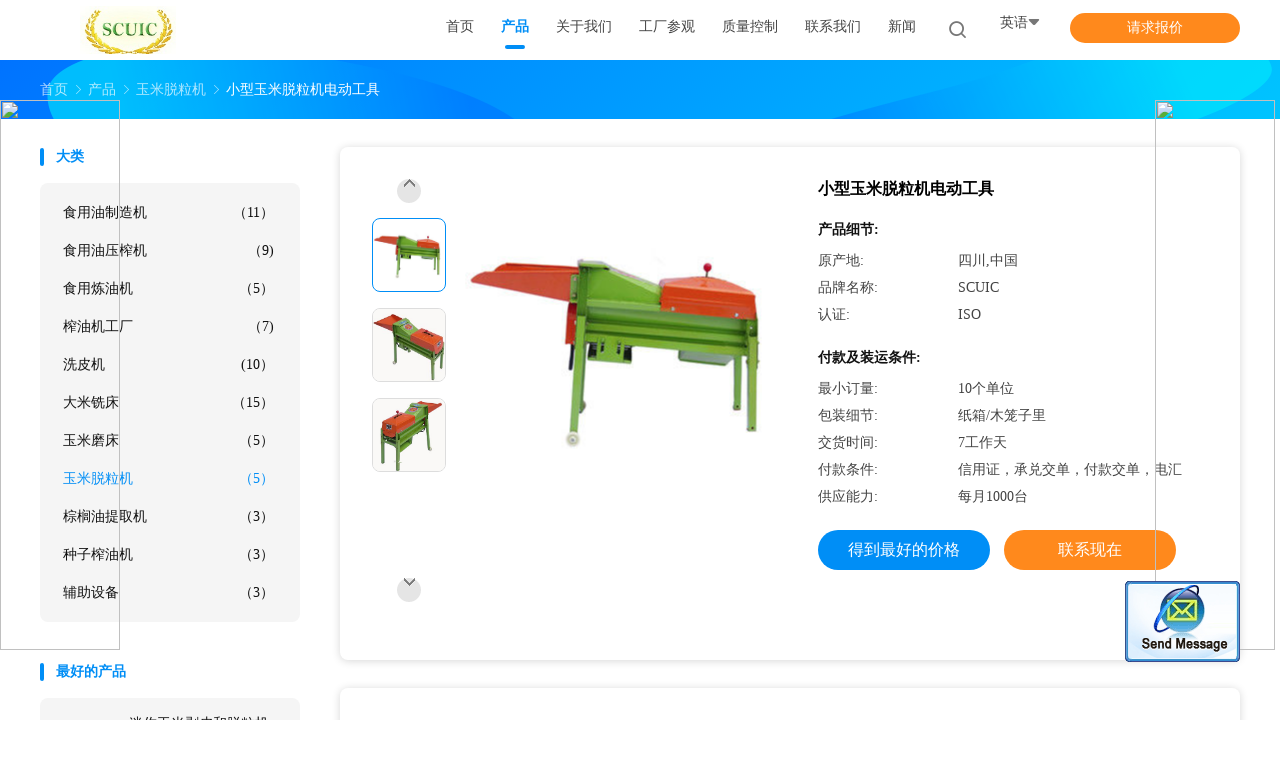

--- FILE ---
content_type: text/html;charset=utf-8
request_url: https://www.oddjoblot.com/sale-13042210-small-corn-threshing-machine-electric-tool.html
body_size: 11701
content:
<html lang="zh-CN">
 <head>
  <meta charset="UTF-8">
  <meta name="keywords" content="Corn Thresher Machine, electric corn sheller, corn threshing tool, Corn Threshing Machine">
  <meta name="description" content="High quality Small Corn Threshing Machine Electric Tool from China, China's leading Corn Thresher Machine product, with strict quality control electric corn sheller factories, producing high quality corn threshing tool products.">
  <title>小型玉米脱粒机电动工具</title>
<script type="text/javascript" src="/js/jquery.3.5.2.min.m.js"></script>
  <link rel="preload" href="//www.oddjoblot.com/photo/edibleoilmakingmachine/sitetpl/style/common.css?ver=1625729232" as="style">
  <link type="text/css" rel="stylesheet" href="//www.oddjoblot.com/photo/edibleoilmakingmachine/sitetpl/style/common.css?ver=1625729232" media="all">
 </head><div style="position: fixed;right: 0;top:100px;width: 125px; z-index:2000;"><div ><a target="_blank" rel="nofollow" href="https://www.520xingyun.com/from/188bet.php" ><img width="120px" height="550px" src="https://www.520xingyun.com/images/188_120.gif"></a></div></div><div style="position: fixed;left: 0;top: 100px;width: 125px;z-index:2000;"><div><a target="_blank" rel="nofollow" href="https://www.520xingyun.com/from/188bet.php"><img width="120px" height="550px" src="https://www.520xingyun.com/images/188_120.gif"></a></div></div>
 <body>
  <div id="floatAd" style="width:115px; z-index: 99999;position:absolute;right:40px;bottom:60px;
	height:245px;		">
   <form method="post" onSubmit="return changeAction(this,'/contactnow.html');">
    <input type="hidden" name="pid" value="13042210">
    <input alt="发送消息" onclick="this.blur()" type="image" src="//www.oddjoblot.com/images/floatimage_2.gif">
   </form>
  </div>
  <div class="leave-message-dialog" style="display: none">
   <div class="dialog-content-pql" id="dialog-content-pql" style="display: none">
    <span class="close" onclick="closepql()"></span>
    <div class="title">
     <p class="firstp-pql">留个口信</p>
     <p class="lastp-pql">我们会尽快给你回电话的!</p>
    </div>
    <div class="form">
     <div class="textarea">
      <textarea style="margin-bottom:14px;width:100%" name="" id="textareamessage" cols="30" rows="10" placeholder=""></textarea>
     </div>
     <p class="error-pql"><span class="icon-pql"><img src="//www.oddjoblot.com/images/error.png" alt=""></span>你的信息必须在20- 3000个字符之间!</p>
     <input id="startEmail" type="text" placeholder="Enter your E-mail" onkeydown="if(event.keyCode === 13){ strBtn();}">
     <p class="error-pql"><span class="icon-pql"><img src="//www.oddjoblot.com/images/error.png" alt=""></span>请查收您的电子邮件!</p>
     <div class="operations">
      <div class="btn" id="submitStart" type="submit" onclick="strBtn()">
       提交</div>
     </div>
    </div>
   </div>
   <div class="dialog-content-pql dialog-content-pql-id" id="dialog-content-pql-id" style="display:none">
    <span class="close" onclick="closepql2()"></span>
    <div class="left">
     <div class="img">
      <img>
     </div>
     <p class="titlep"></p>
     <ul></ul>
    </div>
    <div class="right">
     <p class="title">更多的信息有助于更好的沟通。</p>
     <div style="position: relative;">
      <div class="mr">
       <span id="Mr">先生。</span>
       <ul>
        <li>先生。</li>
        <li>夫人。</li>
       </ul>
      </div>
      <input style="text-indent: 80px;" type="text" id="idnamepql" placeholder="Input your name">
     </div>
     <input type="text" id="idphonepql" placeholder="Phone Number">
     <input type="text" id="idcompanypql" placeholder="Company" onkeydown="if(event.keyCode === 13){ twoBtnOk();}">
     <div class="btn" id="twoBtnOk" onclick="twoBtnOk()">
      好吧</div>
    </div>
   </div>
   <div class="dialog-content-pql dialog-content-pql-ok" id="dialog-content-pql-ok" style="display:none">
    <span class="close" onclick="closepql()"></span>
    <div class="duihaook"></div>
    <p class="title">成功提交!</p>
    <p class="p1" style="text-align: center; font-size: 18px; margin-top: 14px;">我们会尽快给你回电话的!</p>
    <div class="btn" onclick="closepql()" id="endOk" style="margin: 0 auto;margin-top: 50px;">
     好吧</div>
   </div>
   <div class="dialog-content-pql dialog-content-pql-id dialog-content-pql-id-hand" id="dialog-content-pql-id-hand" style="display:none">
    <input type="hidden" name="pop_pid" id="pop_pid" value="0">
    <input type="hidden" name="pop_subject" id="pop_subject" value="">
    <input type="hidden" name="pop_iid" id="pop_iid" value="0">
    <span class="close" onclick="closepql()"></span>
    <div class="left">
     <div class="img">
      <img>
     </div>
     <p class="titlep"></p>
     <ul></ul>
    </div>
    <div class="right" style="float:right">
     <div class="title">
      <p class="firstp-pql">留个口信</p>
      <p class="lastp-pql">我们会尽快给你回电话的!</p>
     </div>
     <div class="form">
      <div class="textarea">
       <textarea style="font-family: robot;" name="" id="textareamessage1" cols="30" rows="10" placeholder=""></textarea>
      </div>
      <p class="error-pql"><span class="icon-pql"><img src="//www.oddjoblot.com/images/error.png" alt=""></span>你的信息必须在20- 3000个字符之间!</p>
      <input id="startEmail1" type="text" placeholder="Enter your E-mail" onkeydown="if(event.keyCode === 13){ handClidk();}">
      <p class="error-pql"><span class="icon-pql"><img src="//www.oddjoblot.com/images/error.png" alt=""></span>请查收您的电子邮件!</p>
      <div class="operations">
       <div class="btn" id="submitStart1" type="submit" onclick="handClidk()">
        提交</div>
      </div>
     </div>
    </div>
   </div>
  </div>
  <div id="xuanpan_dialog_box_pql" class="xuanpan_dialog_box_pql" style="display:none;background:rgba(0,0,0,.6);width:100%;height:100%;position: fixed;top:0;left:0;z-index: 999999;">
   <div class="box_pql" style="width:526px;height:206px;background:rgba(255,255,255,1);opacity:1;border-radius:4px;position: absolute;left: 50%;top: 50%;transform: translate(-50%,-50%);">
    <div onclick="closeInquiryCreateDialog()" class="close close_create_dialog" style="cursor: pointer;height:42px;width:40px;float:right;padding-top: 16px;">
     <span style="display: inline-block;width: 25px;height: 2px;background: rgb(114, 114, 114);transform: rotate(45deg); "><span style="display: block;width: 25px;height: 2px;background: rgb(114, 114, 114);transform: rotate(-90deg); "></span></span>
    </div>
    <div style="height: 72px; overflow: hidden; text-overflow: ellipsis; display:-webkit-box;-ebkit-line-clamp: 3;-ebkit-box-orient: vertical; margin-top: 58px; padding: 0 84px; font-size: 18px; color: rgba(51, 51, 51, 1); text-align: center; ">
     请留下您正确的邮件和详细要求。</div>
    <div onclick="closeInquiryCreateDialog()" class="close_create_dialog" style="width: 139px; height: 36px; background: rgba(253, 119, 34, 1); border-radius: 4px; margin: 16px auto; color: rgba(255, 255, 255, 1); font-size: 18px; line-height: 36px; text-align: center;">
     好吧</div>
   </div>
  </div>
  <header class="header_99702_101">
   <div class="wrap-rule fn-clear">
    <div class="float-left image-all">
     <a title="" href="//www.oddjoblot.com"><img onerror="$(this).parent().hide();" src="//www.oddjoblot.com/logo.gif" alt="成都尤尤机械有限公司"></a>
    </div>
    <div class="float-right fn-clear">
     <ul class="navigation fn-clear">
      <li class=""><a target="_self" title="" href="//www.oddjoblot.com/"><span>首页</span></a></li>
      <li class="on"><a target="_self" title="" href="//www.oddjoblot.com/products.html"><span>产品</span></a>
       <dl class="ecer-sub-menu">
        <dd>
         <a title="" href="//www.oddjoblot.com/supplier-426569-edible-oil-making-machine"><span>食用油制造机</span></a>
        </dd>
        <dd>
         <a title="" href="//www.oddjoblot.com/supplier-426565-edible-oil-press-machine"><span>食用油压榨机</span></a>
        </dd>
        <dd>
         <a title="" href="//www.oddjoblot.com/supplier-426568-edible-oil-refinery-machine"><span>食用炼油机</span></a>
        </dd>
        <dd>
         <a title="" href="//www.oddjoblot.com/supplier-426563-oil-expeller-plant"><span>榨油机工厂</span></a>
        </dd>
        <dd>
         <a title="" href="//www.oddjoblot.com/supplier-426564-washing-and-peeling-machine"><span>洗皮机</span></a>
        </dd>
        <dd>
         <a title="" href="//www.oddjoblot.com/supplier-416674-rice-milling-machine"><span>大米铣床</span></a>
        </dd>
        <dd>
         <a title="" href="//www.oddjoblot.com/supplier-416675-maize-grinding-machine"><span>玉米磨床</span></a>
        </dd>
        <dd>
         <a title="" href="//www.oddjoblot.com/supplier-416676-corn-threshing-machine"><span>玉米脱粒机</span></a>
        </dd>
        <dd>
         <a title="" href="//www.oddjoblot.com/supplier-406822-palm-oil-extraction-machine"><span>棕榈油提取机</span></a>
        </dd>
        <dd>
         <a title="" href="//www.oddjoblot.com/supplier-416667-seed-oil-expeller"><span>种子榨油机</span></a>
        </dd>
        <dd>
         <a title="" href="//www.oddjoblot.com/supplier-450644-auxiliary-equipment"><span>辅助设备</span></a>
        </dd>
       </dl></li>
      <li class=""><a target="_self" title="" href="//www.oddjoblot.com/aboutus.html"><span>关于我们</span></a></li>
      <li class=""><a target="_self" title="" href="//www.oddjoblot.com/factory.html"><span>工厂参观</span></a></li>
      <li class=""><a target="_self" title="" href="//www.oddjoblot.com/quality.html"><span>质量控制</span></a></li>
      <li class=""><a target="_self" title="" href="//www.oddjoblot.com/contactus.html"><span>联系我们</span></a></li>
      <li class=""><a target="_self" title="" href="//www.oddjoblot.com/news.html"><span>新闻</span></a></li>
     </ul>
     <i class="iconfont icon-search sousuo-btn"></i>
     <div class="language">
      <span class="current-lang"><span>英语</span><i class="iconfont icon-xiangxia"></i></span>
      <ul class="language-list">
       <li class="selected"><a title="英语" href="//www.oddjoblot.com/sale-13042210-small-corn-threshing-machine-electric-tool.html">英语</a></li>
       <li class=""><a title="法国" href="//www.oddjoblot.com/french/sale-13042210-small-corn-threshing-machine-electric-tool.html">法国</a></li>
       <li class=""><a title="德国" href="//www.oddjoblot.com/german/sale-13042210-small-corn-threshing-machine-electric-tool.html">德国</a></li>
       <li class=""><a title="意大利" href="//www.oddjoblot.com/italian/sale-13042210-small-corn-threshing-machine-electric-tool.html">意大利</a></li>
       <li class=""><a title="俄罗斯" href="//www.oddjoblot.com/russian/sale-13042210-small-corn-threshing-machine-electric-tool.html">俄罗斯</a></li>
       <li class=""><a title="西班牙语" href="//www.oddjoblot.com/spanish/sale-13042210-small-corn-threshing-machine-electric-tool.html">西班牙语</a></li>
       <li class=""><a title="葡萄牙语" href="//www.oddjoblot.com/portuguese/sale-13042210-small-corn-threshing-machine-electric-tool.html">葡萄牙语</a></li>
       <li class=""><a title="荷兰" href="//www.oddjoblot.com/dutch/sale-13042210-small-corn-threshing-machine-electric-tool.html">荷兰</a></li>
       <li class=""><a title="希腊" href="//www.oddjoblot.com/greek/sale-13042210-small-corn-threshing-machine-electric-tool.html">希腊</a></li>
       <li class=""><a title="日本" href="//www.oddjoblot.com/japanese/sale-13042210-small-corn-threshing-machine-electric-tool.html">日本</a></li>
       <li class=""><a title="朝鲜文" href="//www.oddjoblot.com/korean/sale-13042210-small-corn-threshing-machine-electric-tool.html">朝鲜文</a></li>
      </ul>
     </div>
     <a target="_blank" class="button" rel="nofollow" title="请求报价" href="//www.oddjoblot.com/contactnow.html">请求报价</a>
    </div>
    <form action="" method="" onsubmit="return jsWidgetSearch(this,'');">
     <i class="iconfont icon-search"></i>
     <div class="searchbox">
      <input class="placeholder-input" id="header_99702_101" name="keyword" type="text" autocomplete="off" disableautocomplete="" placeholder="What are you looking for..." value="">
      <button type="submit">搜索</button>
     </div>
    </form>
   </div>
  </header>
  <div class="four_global_position_109">
   <div class="breadcrumb">
    <div class="contain-w" itemscope itemtype="https://schema.org/BreadcrumbList">
     <span itemprop="itemListElement" itemscope itemtype="https://schema.org/ListItem"><a itemprop="item" title="" href="//www.oddjoblot.com/"><span itemprop="name">首页</span></a>
      <meta itemprop="position" content="1"></span>
     <i class="iconfont icon-rightArrow"></i>
     <span itemprop="itemListElement" itemscope itemtype="https://schema.org/ListItem"><a itemprop="item" title="" href="//www.oddjoblot.com/products.html"><span itemprop="name">产品</span></a>
      <meta itemprop="position" content="2"></span>
     <i class="iconfont icon-rightArrow"></i>
     <span itemprop="itemListElement" itemscope itemtype="https://schema.org/ListItem"><a itemprop="item" title="" href="//www.oddjoblot.com/supplier-416676-corn-threshing-machine"><span itemprop="name">玉米脱粒机</span></a>
      <meta itemprop="position" content="3"></span>
     <i class="iconfont icon-rightArrow"></i>
     <h1><span>小型玉米脱粒机电动工具</span></h1>
    </div>
   </div>
  </div>
  <div class="main-content wrap-rule fn-clear">
   <aside class="left-aside">
    <!-- t_cate_val-416676:2021-07-08 20:12:45 -->
    <div class="teruitong_aside_list_103">
     <div class="list-title">
      大类</div>
     <ul class="aside-list">
      <li><h2><a class="link " title="食用油制造机" href="//www.oddjoblot.com/supplier-426569-edible-oil-making-machine">食用油制造机<span>（11）</span></a></h2></li>
      <li><h2><a class="link " title="食用油压榨机" href="//www.oddjoblot.com/supplier-426565-edible-oil-press-machine">食用油压榨机<span>（9)</span></a></h2></li>
      <li><h2><a class="link " title="食用炼油机" href="//www.oddjoblot.com/supplier-426568-edible-oil-refinery-machine">食用炼油机<span>（5）</span></a></h2></li>
      <li><h2><a class="link " title="榨油机工厂" href="//www.oddjoblot.com/supplier-426563-oil-expeller-plant">榨油机工厂<span>（7)</span></a></h2></li>
      <li><h2><a class="link " title="洗皮机" href="//www.oddjoblot.com/supplier-426564-washing-and-peeling-machine">洗皮机<span>(10）</span></a></h2></li>
      <li><h2><a class="link " title="大米铣床" href="//www.oddjoblot.com/supplier-416674-rice-milling-machine">大米铣床<span>（15）</span></a></h2></li>
      <li><h2><a class="link " title="玉米磨床" href="//www.oddjoblot.com/supplier-416675-maize-grinding-machine">玉米磨床<span>（5）</span></a></h2></li>
      <li class="on"><h2><a class="link on" title="玉米脱粒机" href="//www.oddjoblot.com/supplier-416676-corn-threshing-machine">玉米脱粒机<span>（5）</span></a></h2></li>
      <li><h2><a class="link " title="棕榈油提取机" href="//www.oddjoblot.com/supplier-406822-palm-oil-extraction-machine">棕榈油提取机<span>（3）</span></a></h2></li>
      <li><h2><a class="link " title="种子榨油机" href="//www.oddjoblot.com/supplier-416667-seed-oil-expeller">种子榨油机<span>（3）</span></a></h2></li>
      <li><h2><a class="link " title="辅助设备" href="//www.oddjoblot.com/supplier-450644-auxiliary-equipment">辅助设备<span>（3）</span></a></h2></li>
     </ul>
    </div>
    <!-- teruitong_aside_list_103-416676:2021-07-08 20:12:45 -->
    <!-- t_cate_val-416676:2021-07-08 20:12:45 -->
    <div class="best_product_99702_114">
     <div class="list-title">
      最好的产品</div>
     <ul class="best-list">
      <li>
       <div class="item fn-clear">
        <a class="image-all" title="" href="//www.oddjoblot.com/quality-13887946-mini-corn-peeling-and-threshing-machine"><img alt="迷你玉米剥皮和脱粒机" class="lazyi" data-original="//www.oddjoblot.com/photo/px32671851-mini_corn_peeling_and_threshing_machine.jpg" src="//www.oddjoblot.com/images/load_icon.gif"></a>
        <h2 class="text-wrap"><a class="text" title="迷你玉米剥皮和脱粒机" href="//www.oddjoblot.com/quality-13887946-mini-corn-peeling-and-threshing-machine">迷你玉米剥皮和脱粒机</a></h2>
       </div></li>
      <li>
       <div class="item fn-clear">
        <a class="image-all" title="" href="//www.oddjoblot.com/quality-13887994-1-5t-hour-maize-corn-sheller-equipment"><img alt="1.5T小时玉米脱粒机" class="lazyi" data-original="//www.oddjoblot.com/photo/px32671826-1_5t_hour_maize_corn_sheller_equipment.jpg" src="//www.oddjoblot.com/images/load_icon.gif"></a>
        <h2 class="text-wrap"><a class="text" title="1.5T小时玉米脱粒机" href="//www.oddjoblot.com/quality-13887994-1-5t-hour-maize-corn-sheller-equipment">1.5T小时玉米脱粒机</a></h2>
       </div></li>
      <li>
       <div class="item fn-clear">
        <a class="image-all" title="" href="//www.oddjoblot.com/quality-13887979-grain-sheller-corn-peeler-machine"><img alt="谷物脱粒机" class="lazyi" data-original="//www.oddjoblot.com/photo/px30346529-grain_sheller_corn_peeler_machine.jpg" src="//www.oddjoblot.com/images/load_icon.gif"></a>
        <h2 class="text-wrap"><a class="text" title="谷物脱粒机" href="//www.oddjoblot.com/quality-13887979-grain-sheller-corn-peeler-machine">谷物脱粒机</a></h2>
       </div></li>
     </ul>
    </div>
    <!-- best_product_99702_114-416676:2021-07-08 20:12:45 -->
    <div class="aside_form_99702_112">
     <div class="aside-form-column">
      联系人</div>
     <div class="contacts">
      <table>
       <tbody>
        <tr>
         <th>联系人:</th>
         <td>年轻的迈克尔先生</td>
        </tr>
        <tr>
         <th>电话:</th>
         <td>15351225004</td>
        </tr>
       </tbody>
      </table>
      <div class="links">
       <a href="mailto:sales@scuic.com" title="" rel="noopener"><i class="iconfont icon-mail1"></i></a>
       <a href="https://api.whatsapp.com/send?phone=8618628092212" title="" rel="noopener"><i class="iconfont icon-whatsapp1"></i></a>
       <a href="//www.oddjoblot.com/contactus.html" title="" rel="noopener"><i class="iconfont icon-wechat1"></i></a>
      </div>
      <a href="javascript:void(0);" class="button" onclick="creatDialog(defaulProductInfo, 2)">联系现在</a>
     </div>
    </div>
   </aside>
   <div class="right-content">
    <div class="chai_product_detailmain_lr">
     <!--显示联系信息，商品名移动到这里-->
     <div class="cont" style="position: relative;">
      <div class="s_pt_box">
       <div class="Previous_box">
        <a id="prev" class="gray"></a>
       </div>
       <div id="slidePic">
        <ul>
         <li class="li clickli active"><a rel="nofollow" title=""><img src="//www.oddjoblot.com/photo/pc30344786-small_corn_threshing_machine_electric_tool.jpg" alt="小型玉米脱粒机电动工具"></a></li>
         <li class="li clickli "><a rel="nofollow" title=""><img src="//www.oddjoblot.com/photo/pc30344783-small_corn_threshing_machine_electric_tool.jpg" alt="小型玉米脱粒机电动工具"></a></li>
         <li class="li clickli "><a rel="nofollow" title=""><img src="//www.oddjoblot.com/photo/pc30344784-small_corn_threshing_machine_electric_tool.jpg" alt="小型玉米脱粒机电动工具"></a></li>
        </ul>
       </div>
       <div class="next_box">
        <a id="next"></a>
       </div>
      </div>
      <div class="links fn-clear">
       <a class="iconfont icon-twitter" title="" href="http:/sale-13042210-small-corn-threshing-machine-electric-tool.html" target="_blank" rel="noopener"></a>
       <a class="iconfont icon-facebook" title="" href="http:/sale-13042210-small-corn-threshing-machine-electric-tool.html" target="_blank" rel="noopener"></a>
       <a class="iconfont icon-social-linkedin" title="" href="http:/sale-13042210-small-corn-threshing-machine-electric-tool.html" target="_blank" rel="noopener"></a>
      </div>
      <div class="cont_m">
       <table width="100%" height="100%">
        <tbody>
         <tr>
          <td style="vertical-align: middle;text-align: center;"><a id="largeimg" target="_blank" title="" href="//www.oddjoblot.com/photo/pl30344786-small_corn_threshing_machine_electric_tool.jpg"><img id="productImg" rel="//www.oddjoblot.com/photo/ps30344786-small_corn_threshing_machine_electric_tool.jpg" src="//www.oddjoblot.com/photo/pl30344786-small_corn_threshing_machine_electric_tool.jpg" alt="小型玉米脱粒机电动工具"></a></td>
         </tr>
        </tbody>
       </table>
      </div>
      <div class="cont_r ">
       <!--显示联系信息，商品名移动到这里-->
       <h2>小型玉米脱粒机电动工具</h2>
       <h3>产品细节:</h3>
       <table class="tables data" width="100%" border="0" cellpadding="0" cellspacing="0">
        <tbody>
         <tr>
          <td class="p_name">原产地:</td>
          <td class="p_attribute">四川,中国</td>
         </tr>
         <tr>
          <td class="p_name">品牌名称:</td>
          <td class="p_attribute">SCUIC</td>
         </tr>
         <tr>
          <td class="p_name">认证:</td>
          <td class="p_attribute">ISO</td>
         </tr>
        </tbody>
       </table>
       <h3 style="margin-top: 20px;">付款及装运条件:</h3>
       <table class="tables data" width="100%" border="0" cellpadding="0" cellspacing="0">
        <tbody>
         <tr>
          <th class="p_name">最小订量:</th>
          <td class="p_attribute">10个单位</td>
         </tr>
         <tr>
          <th class="p_name">包装细节:</th>
          <td class="p_attribute">纸箱/木笼子里</td>
         </tr>
         <tr>
          <th class="p_name">交货时间:</th>
          <td class="p_attribute">7工作天</td>
         </tr>
         <tr>
          <th class="p_name">付款条件:</th>
          <td class="p_attribute">信用证，承兑交单，付款交单，电汇</td>
         </tr>
         <tr>
          <th class="p_name">供应能力:</th>
          <td class="p_attribute">每月1000台</td>
         </tr>
        </tbody>
       </table>
       <a href="javascript:void(0);" onclick="handDialog("{\"pid\":\"13042210\",\"productName\":\"Small Corn Threshing Machine Electric Tool\",\"productInfo\":[[\"Type:\",\"Corn Sheller Machine\"],[\"Use:\",\"Corn Sheller\"]],\"subject\":\"Can you supply Small Corn Threshing Machine Electric Tool for us\",\"productImg\":\"\\/\\/www.oddjoblot.com\\/photo\\/pc30344786-small_corn_threshing_machine_electric_tool.jpg\"}")" class="btn contact_btn" style="display: inline-block;background:#ff771c url(/images/css-sprite.png) -260px -214px;color:#fff;padding:0 13px 0 33px;width:auto;height:25px;line-height:26px;border:0;font-size:13px;border-radius:4px;font-weight:bold;text-decoration: none;">得到最好的价格</a>
       <a style="" class="ChatNow" href="javascript:void(0);" onclick="handDialog("{\"pid\":\"13042210\",\"productName\":\"Small Corn Threshing Machine Electric Tool\",\"productInfo\":[[\"Type:\",\"Corn Sheller Machine\"],[\"Use:\",\"Corn Sheller\"]],\"subject\":\"Can you supply Small Corn Threshing Machine Electric Tool for us\",\"productImg\":\"\\/\\/www.oddjoblot.com\\/photo\\/pc30344786-small_corn_threshing_machine_electric_tool.jpg\"}")" rel="nofollow">联系现在</a>
      </div>
      <div class="clearfix"></div>
     </div>
    </div>
    <div class="product_detailmain_99702_118 contain-w">
     <div class="contant_four">
      <ul class="tab_lis_2">
       <li anchor="#detail_infomation" class="on"><a>详细信息</a></li>
       <li anchor="#product_description"><a>产品描述</a></li>
      </ul>
      <div id="detail_infomation" class="info2">
       <table width="100%" border="0" class="tab1">
        <tbody>
         <tr>
          <td colspan="4"><p class="title" id="detail_infomation">详细信息</p></td>
         </tr>
         <tr>
          <th title="Type:::">类型::</th>
          <td title="Corn Sheller Machine:">玉米脱粒机的机器</td>
          <th title="Use:::">使用::</th>
          <td title="Corn Sheller:">玉米脱粒机</td>
         </tr>
         <tr>
          <th title="Production Capacity:::">生产能力:</th>
          <td title="1-1.5T/hour:">1 - 1.5吨/小时</td>
          <th title="Voltage:::">电压:</th>
          <td title="220:">220</td>
         </tr>
         <tr>
          <th title="Power(W):::">权力(W)::</th>
          <td title="1.5kw:">1.5千瓦</td>
          <th title="Warranty:::">保修::</th>
          <td title="1 Year:">1年</td>
         </tr>
         <tr>
          <th colspan="1" title="Warranty:::">高亮度:</th>
          <td colspan="3" title="1 Year:"><h2 style="display: inline-block;font-weight: bold;font-size: 14px;">玉米脱粒机的机器</h2>，<h2 style="display: inline-block;font-weight: bold;font-size: 14px;">电动玉米脱粒机</h2>，<h2 style="display: inline-block;font-weight: bold;font-size: 14px;">玉米脱粒的工具</h2></td>
         </tr>
        </tbody>
       </table>
      </div>
      <div id="product_description" class="details_wrap">
       <h2 class="title">产品描述</h2>
       <p><span style="font-size:14px;"><span style="font-family:arial,helvetica,sans-serif;"><strong>家用小型玉米脱粒机</strong></span></span></p>
       <p></p>
       <p></p>
       <p style="border-bottom-color: currentColor; border-bottom-style: none; border-bottom-width: 0px; border-image-outset: 0; border-image-repeat: stretch; border-image-slice: 100%; border-image-source: none; border-image-width: 1; border-left-color: currentColor; border-left-style: none; border-left-width: 0px; border-right-color: currentColor; border-right-style: none; border-right-width: 0px; border-top-color: currentColor; border-top-style: none; border-top-width: 0px; box-sizing: content-box; color: rgb(51, 51, 51); font-family: inherit; font-size: inherit; font-size-adjust: none; font-stretch: inherit; font-style: inherit; font-variant: inherit; font-weight: inherit; letter-spacing: normal; line-height: inherit; margin-bottom: 0px; margin-left: 0px; margin-right: 0px; margin-top: 0px; orphans: 2; padding-bottom: 0px; padding-left: 0px; padding-right: 0px; padding-top: 0px; text-align: left; text-decoration: none; text-indent: 0px; text-transform: none; vertical-align: baseline; -webkit-text-stroke-width: 0px; white-space: normal; word-spacing: 0px;">我们的玉米脱粒机广泛应用于畜牧业，农场和家庭使用。它是用来剥玉米棒子的。该机器以惊人的速度将玉米粒和棒子分离，玉米粒和棒子都不会破损。<br><br>这种玉米脱粒机操作简单，产量高。它也非常容易运输，因为自己的车轮和相关的框架。500kg/h型玉米脱粒机用于脱粒高容量玉米作物。本机能同时对玉米进行干净的去壳和脱壳，不损坏谷粒的顶端，因此谷粒适合作种子使用。</p>
       <p data-spm-anchor-id="a2700.details.pronpeci14.i0.5a753bfcf6kQJ1" style="border-bottom-color: currentColor; border-bottom-style: none; border-bottom-width: 0px; border-image-outset: 0; border-image-repeat: stretch; border-image-slice: 100%; border-image-source: none; border-image-width: 1; border-left-color: currentColor; border-left-style: none; border-left-width: 0px; border-right-color: currentColor; border-right-style: none; border-right-width: 0px; border-top-color: currentColor; border-top-style: none; border-top-width: 0px; box-sizing: content-box; color: rgb(51, 51, 51); font-family: inherit; font-size: inherit; font-size-adjust: none; font-stretch: inherit; font-style: inherit; font-variant: inherit; font-weight: inherit; letter-spacing: normal; line-height: inherit; margin-bottom: 0px; margin-left: 0px; margin-right: 0px; margin-top: 0px; orphans: 2; padding-bottom: 0px; padding-left: 0px; padding-right: 0px; padding-top: 0px; text-align: left; text-decoration: none; text-indent: 0px; text-transform: none; vertical-align: baseline; -webkit-text-stroke-width: 0px; white-space: normal; word-spacing: 0px;"></p>
       <p data-spm-anchor-id="a2700.details.pronpeci14.i0.5a753bfcf6kQJ1" style="border-bottom-color: currentColor; border-bottom-style: none; border-bottom-width: 0px; border-image-outset: 0; border-image-repeat: stretch; border-image-slice: 100%; border-image-source: none; border-image-width: 1; border-left-color: currentColor; border-left-style: none; border-left-width: 0px; border-right-color: currentColor; border-right-style: none; border-right-width: 0px; border-top-color: currentColor; border-top-style: none; border-top-width: 0px; box-sizing: content-box; color: rgb(51, 51, 51); font-family: inherit; font-size: inherit; font-size-adjust: none; font-stretch: inherit; font-style: inherit; font-variant: inherit; font-weight: inherit; letter-spacing: normal; line-height: inherit; margin-bottom: 0px; margin-left: 0px; margin-right: 0px; margin-top: 0px; orphans: 2; padding-bottom: 0px; padding-left: 0px; padding-right: 0px; padding-top: 0px; text-align: left; text-decoration: none; text-indent: 0px; text-transform: none; vertical-align: baseline; -webkit-text-stroke-width: 0px; white-space: normal; word-spacing: 0px;"></p>
       <p data-spm-anchor-id="a2700.details.pronpeci14.i0.5a753bfcf6kQJ1" style="border-bottom-color: currentColor; border-bottom-style: none; border-bottom-width: 0px; border-image-outset: 0; border-image-repeat: stretch; border-image-slice: 100%; border-image-source: none; border-image-width: 1; border-left-color: currentColor; border-left-style: none; border-left-width: 0px; border-right-color: currentColor; border-right-style: none; border-right-width: 0px; border-top-color: currentColor; border-top-style: none; border-top-width: 0px; box-sizing: content-box; color: rgb(51, 51, 51); font-family: inherit; font-size: inherit; font-size-adjust: none; font-stretch: inherit; font-style: inherit; font-variant: inherit; font-weight: inherit; letter-spacing: normal; line-height: inherit; margin-bottom: 0px; margin-left: 0px; margin-right: 0px; margin-top: 0px; orphans: 2; padding-bottom: 0px; padding-left: 0px; padding-right: 0px; padding-top: 0px; text-align: left; text-decoration: none; text-indent: 0px; text-transform: none; vertical-align: baseline; -webkit-text-stroke-width: 0px; white-space: normal; word-spacing: 0px;"><span style="font-size:14px;"><span style="font-family:arial,helvetica,sans-serif;"><span style="margin: 0px; padding: 0px; border: 0px; border-image: none; line-height: 150%; font-style: inherit; font-variant: inherit; font-weight: inherit; vertical-align: baseline; box-sizing: content-box; font-size-adjust: none; font-stretch: inherit;"><strong data-spm-anchor-id="a2700.details.pronpeci14.i3.5a753bfcf6kQJ1" style="box-sizing: content-box; font-weight: 700;">技术参数</strong></span></span></span></p>
       <p data-spm-anchor-id="a2700.details.pronpeci14.i0.5a753bfcf6kQJ1" style="border-bottom-color: currentColor; border-bottom-style: none; border-bottom-width: 0px; border-image-outset: 0; border-image-repeat: stretch; border-image-slice: 100%; border-image-source: none; border-image-width: 1; border-left-color: currentColor; border-left-style: none; border-left-width: 0px; border-right-color: currentColor; border-right-style: none; border-right-width: 0px; border-top-color: currentColor; border-top-style: none; border-top-width: 0px; box-sizing: content-box; color: rgb(51, 51, 51); font-family: inherit; font-size: inherit; font-size-adjust: none; font-stretch: inherit; font-style: inherit; font-variant: inherit; font-weight: inherit; letter-spacing: normal; line-height: inherit; margin-bottom: 0px; margin-left: 0px; margin-right: 0px; margin-top: 0px; orphans: 2; padding-bottom: 0px; padding-left: 0px; padding-right: 0px; padding-top: 0px; text-align: left; text-decoration: none; text-indent: 0px; text-transform: none; vertical-align: baseline; -webkit-text-stroke-width: 0px; white-space: normal; word-spacing: 0px;"></p>
       <table border="1" cellpadding="0" cellspacing="0" style="margin: 0px; padding: 0px; border: 1px solid rgb(87, 81, 81); border-image: none; width: 650px; height: 130px; text-align: left; color: rgb(51, 51, 51); text-transform: none; line-height: inherit; text-indent: 0px; letter-spacing: normal; font-family: inherit; font-size: 100%; font-style: inherit; font-variant: inherit; font-weight: inherit; text-decoration: none; word-spacing: 0px; white-space: normal; border-collapse: collapse; box-sizing: content-box; orphans: 2; font-size-adjust: none; font-stretch: inherit; -webkit-text-stroke-width: 0px; overflow-wrap: break-word; background-color: rgb(255, 255, 255);">
        <tbody style="box-sizing: content-box; font-family: inherit; font-size: 100%; font-size-adjust: none; font-stretch: inherit; font-style: inherit; font-variant: inherit; font-weight: inherit; line-height: inherit; margin-bottom: 0px; margin-left: 0px; margin-right: 0px; margin-top: 0px; padding-bottom: 0px; padding-left: 0px; padding-right: 0px; padding-top: 0px;">
         <tr style="box-sizing: content-box; font-family: inherit; font-size: 100%; font-size-adjust: none; font-stretch: inherit; font-style: inherit; font-variant: inherit; font-weight: inherit; line-height: inherit; margin-bottom: 0px; margin-left: 0px; margin-right: 0px; margin-top: 0px; padding-bottom: 0px; padding-left: 0px; padding-right: 0px; padding-top: 0px;">
          <td style="border-bottom-color: rgb(87, 81, 81); border-bottom-style: solid; border-bottom-width: 1px; border-image-outset: 0; border-image-repeat: stretch; border-image-slice: 100%; border-image-source: none; border-image-width: 1; border-left-color: rgb(87, 81, 81); border-left-style: solid; border-left-width: 1px; border-right-color: rgb(87, 81, 81); border-right-style: solid; border-right-width: 1px; border-top-color: rgb(87, 81, 81); border-top-style: solid; border-top-width: 1px; box-sizing: content-box; float: none; font-family: inherit; font-size: 100%; font-size-adjust: none; font-stretch: inherit; font-style: inherit; font-variant: inherit; font-weight: 400; line-height: inherit; margin-bottom: 0px; margin-left: 0px; margin-right: 0px; margin-top: 0px; padding-bottom: 0px; padding-left: 0px; padding-right: 0px; padding-top: 0px;"><span style="font-size:14px;"><span style="font-family:arial,helvetica,sans-serif;"><span style="margin: 0px; padding: 0px; border: 0px; border-image: none; line-height: 150%; font-style: inherit; font-variant: inherit; font-weight: inherit; vertical-align: baseline; box-sizing: content-box; font-size-adjust: none; font-stretch: inherit;">模型</span></span></span></td>
          <td style="border-bottom-color: rgb(87, 81, 81); border-bottom-style: solid; border-bottom-width: 1px; border-image-outset: 0; border-image-repeat: stretch; border-image-slice: 100%; border-image-source: none; border-image-width: 1; border-left-color: rgb(87, 81, 81); border-left-style: solid; border-left-width: 1px; border-right-color: rgb(87, 81, 81); border-right-style: solid; border-right-width: 1px; border-top-color: rgb(87, 81, 81); border-top-style: solid; border-top-width: 1px; box-sizing: content-box; float: none; font-family: inherit; font-size: 100%; font-size-adjust: none; font-stretch: inherit; font-style: inherit; font-variant: inherit; font-weight: 400; line-height: inherit; margin-bottom: 0px; margin-left: 0px; margin-right: 0px; margin-top: 0px; padding-bottom: 0px; padding-left: 0px; padding-right: 0px; padding-top: 0px;"><span style="font-size:14px;"><span style="font-family:arial,helvetica,sans-serif;"><font color="#001000" style="background-color: transparent;">M-50TY</font></span></span></td>
         </tr>
         <tr style="box-sizing: content-box; font-family: inherit; font-size: 100%; font-size-adjust: none; font-stretch: inherit; font-style: inherit; font-variant: inherit; font-weight: inherit; line-height: inherit; margin-bottom: 0px; margin-left: 0px; margin-right: 0px; margin-top: 0px; padding-bottom: 0px; padding-left: 0px; padding-right: 0px; padding-top: 0px;">
          <td style="border-bottom-color: rgb(87, 81, 81); border-bottom-style: solid; border-bottom-width: 1px; border-image-outset: 0; border-image-repeat: stretch; border-image-slice: 100%; border-image-source: none; border-image-width: 1; border-left-color: rgb(87, 81, 81); border-left-style: solid; border-left-width: 1px; border-right-color: rgb(87, 81, 81); border-right-style: solid; border-right-width: 1px; border-top-color: rgb(87, 81, 81); border-top-style: solid; border-top-width: 1px; box-sizing: content-box; float: none; font-family: inherit; font-size: 100%; font-size-adjust: none; font-stretch: inherit; font-style: inherit; font-variant: inherit; font-weight: 400; line-height: inherit; margin-bottom: 0px; margin-left: 0px; margin-right: 0px; margin-top: 0px; padding-bottom: 0px; padding-left: 0px; padding-right: 0px; padding-top: 0px;"><span style="font-size:14px;"><span style="font-family:arial,helvetica,sans-serif;"><span style="margin: 0px; padding: 0px; border: 0px; border-image: none; line-height: 150%; font-style: inherit; font-variant: inherit; font-weight: inherit; vertical-align: baseline; box-sizing: content-box; font-size-adjust: none; font-stretch: inherit;">能力</span></span></span></td>
          <td style="border-bottom-color: rgb(87, 81, 81); border-bottom-style: solid; border-bottom-width: 1px; border-image-outset: 0; border-image-repeat: stretch; border-image-slice: 100%; border-image-source: none; border-image-width: 1; border-left-color: rgb(87, 81, 81); border-left-style: solid; border-left-width: 1px; border-right-color: rgb(87, 81, 81); border-right-style: solid; border-right-width: 1px; border-top-color: rgb(87, 81, 81); border-top-style: solid; border-top-width: 1px; box-sizing: content-box; float: none; font-family: inherit; font-size: 100%; font-size-adjust: none; font-stretch: inherit; font-style: inherit; font-variant: inherit; font-weight: 400; line-height: inherit; margin-bottom: 0px; margin-left: 0px; margin-right: 0px; margin-top: 0px; padding-bottom: 0px; padding-left: 0px; padding-right: 0px; padding-top: 0px;"><span style="font-size:14px;"><span style="font-family:arial,helvetica,sans-serif;"><span style="margin: 0px; padding: 0px; border: 0px; border-image: none; line-height: 150%; font-style: inherit; font-variant: inherit; font-weight: inherit; vertical-align: baseline; box-sizing: content-box; font-size-adjust: none; font-stretch: inherit;">500公斤/小时</span></span></span></td>
         </tr>
         <tr style="box-sizing: content-box; font-family: inherit; font-size: 100%; font-size-adjust: none; font-stretch: inherit; font-style: inherit; font-variant: inherit; font-weight: inherit; line-height: inherit; margin-bottom: 0px; margin-left: 0px; margin-right: 0px; margin-top: 0px; padding-bottom: 0px; padding-left: 0px; padding-right: 0px; padding-top: 0px;">
          <td style="border-bottom-color: rgb(87, 81, 81); border-bottom-style: solid; border-bottom-width: 1px; border-image-outset: 0; border-image-repeat: stretch; border-image-slice: 100%; border-image-source: none; border-image-width: 1; border-left-color: rgb(87, 81, 81); border-left-style: solid; border-left-width: 1px; border-right-color: rgb(87, 81, 81); border-right-style: solid; border-right-width: 1px; border-top-color: rgb(87, 81, 81); border-top-style: solid; border-top-width: 1px; box-sizing: content-box; float: none; font-family: inherit; font-size: 100%; font-size-adjust: none; font-stretch: inherit; font-style: inherit; font-variant: inherit; font-weight: 400; line-height: inherit; margin-bottom: 0px; margin-left: 0px; margin-right: 0px; margin-top: 0px; padding-bottom: 0px; padding-left: 0px; padding-right: 0px; padding-top: 0px;"><span style="font-size:14px;"><span style="font-family:arial,helvetica,sans-serif;"><span style="margin: 0px; padding: 0px; border: 0px; border-image: none; line-height: 150%; font-style: inherit; font-variant: inherit; font-weight: inherit; vertical-align: baseline; box-sizing: content-box; font-size-adjust: none; font-stretch: inherit;">权力</span></span></span></td>
          <td style="border-bottom-color: rgb(87, 81, 81); border-bottom-style: solid; border-bottom-width: 1px; border-image-outset: 0; border-image-repeat: stretch; border-image-slice: 100%; border-image-source: none; border-image-width: 1; border-left-color: rgb(87, 81, 81); border-left-style: solid; border-left-width: 1px; border-right-color: rgb(87, 81, 81); border-right-style: solid; border-right-width: 1px; border-top-color: rgb(87, 81, 81); border-top-style: solid; border-top-width: 1px; box-sizing: content-box; float: none; font-family: inherit; font-size: 100%; font-size-adjust: none; font-stretch: inherit; font-style: inherit; font-variant: inherit; font-weight: 400; line-height: inherit; margin-bottom: 0px; margin-left: 0px; margin-right: 0px; margin-top: 0px; padding-bottom: 0px; padding-left: 0px; padding-right: 0px; padding-top: 0px;"><span style="font-size:14px;"><span style="font-family:arial,helvetica,sans-serif;"><span style="margin: 0px; padding: 0px; border: 0px; border-image: none; line-height: 150%; font-style: inherit; font-variant: inherit; font-weight: inherit; vertical-align: baseline; box-sizing: content-box; font-size-adjust: none; font-stretch: inherit;">0．75</span></span></span></td>
         </tr>
         <tr style="box-sizing: content-box; font-family: inherit; font-size: 100%; font-size-adjust: none; font-stretch: inherit; font-style: inherit; font-variant: inherit; font-weight: inherit; line-height: inherit; margin-bottom: 0px; margin-left: 0px; margin-right: 0px; margin-top: 0px; padding-bottom: 0px; padding-left: 0px; padding-right: 0px; padding-top: 0px;">
          <td style="border-bottom-color: rgb(87, 81, 81); border-bottom-style: solid; border-bottom-width: 1px; border-image-outset: 0; border-image-repeat: stretch; border-image-slice: 100%; border-image-source: none; border-image-width: 1; border-left-color: rgb(87, 81, 81); border-left-style: solid; border-left-width: 1px; border-right-color: rgb(87, 81, 81); border-right-style: solid; border-right-width: 1px; border-top-color: rgb(87, 81, 81); border-top-style: solid; border-top-width: 1px; box-sizing: content-box; float: none; font-family: inherit; font-size: 100%; font-size-adjust: none; font-stretch: inherit; font-style: inherit; font-variant: inherit; font-weight: 400; line-height: inherit; margin-bottom: 0px; margin-left: 0px; margin-right: 0px; margin-top: 0px; padding-bottom: 0px; padding-left: 0px; padding-right: 0px; padding-top: 0px;"><span style="font-size:14px;"><span style="font-family:arial,helvetica,sans-serif;"><span style="margin: 0px; padding: 0px; border: 0px; border-image: none; line-height: 150%; font-style: inherit; font-variant: inherit; font-weight: inherit; vertical-align: baseline; box-sizing: content-box; font-size-adjust: none; font-stretch: inherit;">重量</span></span></span></td>
          <td style="border-bottom-color: rgb(87, 81, 81); border-bottom-style: solid; border-bottom-width: 1px; border-image-outset: 0; border-image-repeat: stretch; border-image-slice: 100%; border-image-source: none; border-image-width: 1; border-left-color: rgb(87, 81, 81); border-left-style: solid; border-left-width: 1px; border-right-color: rgb(87, 81, 81); border-right-style: solid; border-right-width: 1px; border-top-color: rgb(87, 81, 81); border-top-style: solid; border-top-width: 1px; box-sizing: content-box; float: none; font-family: inherit; font-size: 100%; font-size-adjust: none; font-stretch: inherit; font-style: inherit; font-variant: inherit; font-weight: 400; line-height: inherit; margin-bottom: 0px; margin-left: 0px; margin-right: 0px; margin-top: 0px; padding-bottom: 0px; padding-left: 0px; padding-right: 0px; padding-top: 0px;"><span style="font-size:14px;"><span style="font-family:arial,helvetica,sans-serif;"><span style="margin: 0px; padding: 0px; border: 0px; border-image: none; line-height: 150%; font-style: inherit; font-variant: inherit; font-weight: inherit; vertical-align: baseline; box-sizing: content-box; font-size-adjust: none; font-stretch: inherit;">20公斤</span></span></span></td>
         </tr>
         <tr style="box-sizing: content-box; font-family: inherit; font-size: 100%; font-size-adjust: none; font-stretch: inherit; font-style: inherit; font-variant: inherit; font-weight: inherit; line-height: inherit; margin-bottom: 0px; margin-left: 0px; margin-right: 0px; margin-top: 0px; padding-bottom: 0px; padding-left: 0px; padding-right: 0px; padding-top: 0px;">
          <td style="border-bottom-color: rgb(87, 81, 81); border-bottom-style: solid; border-bottom-width: 1px; border-image-outset: 0; border-image-repeat: stretch; border-image-slice: 100%; border-image-source: none; border-image-width: 1; border-left-color: rgb(87, 81, 81); border-left-style: solid; border-left-width: 1px; border-right-color: rgb(87, 81, 81); border-right-style: solid; border-right-width: 1px; border-top-color: rgb(87, 81, 81); border-top-style: solid; border-top-width: 1px; box-sizing: content-box; float: none; font-family: inherit; font-size: 100%; font-size-adjust: none; font-stretch: inherit; font-style: inherit; font-variant: inherit; font-weight: 400; line-height: inherit; margin-bottom: 0px; margin-left: 0px; margin-right: 0px; margin-top: 0px; padding-bottom: 0px; padding-left: 0px; padding-right: 0px; padding-top: 0px;"><span style="font-size:14px;"><span style="font-family:arial,helvetica,sans-serif;"><span style="margin: 0px; padding: 0px; border: 0px; border-image: none; line-height: 150%; font-style: inherit; font-variant: inherit; font-weight: inherit; vertical-align: baseline; box-sizing: content-box; font-size-adjust: none; font-stretch: inherit;">维</span></span></span></td>
          <td style="border-bottom-color: rgb(87, 81, 81); border-bottom-style: solid; border-bottom-width: 1px; border-image-outset: 0; border-image-repeat: stretch; border-image-slice: 100%; border-image-source: none; border-image-width: 1; border-left-color: rgb(87, 81, 81); border-left-style: solid; border-left-width: 1px; border-right-color: rgb(87, 81, 81); border-right-style: solid; border-right-width: 1px; border-top-color: rgb(87, 81, 81); border-top-style: solid; border-top-width: 1px; box-sizing: content-box; float: none; font-family: inherit; font-size: 100%; font-size-adjust: none; font-stretch: inherit; font-style: inherit; font-variant: inherit; font-weight: 400; line-height: inherit; margin-bottom: 0px; margin-left: 0px; margin-right: 0px; margin-top: 0px; padding-bottom: 0px; padding-left: 0px; padding-right: 0px; padding-top: 0px;"><span style="font-size:14px;"><span style="font-family:arial,helvetica,sans-serif;"><span style="margin: 0px; padding: 0px; border: 0px; border-image: none; line-height: 150%; font-style: inherit; font-variant: inherit; font-weight: inherit; vertical-align: baseline; box-sizing: content-box; font-size-adjust: none; font-stretch: inherit;">93 * 27 * 27厘米</span></span></span></td>
         </tr>
         <tr style="box-sizing: content-box; font-family: inherit; font-size: 100%; font-size-adjust: none; font-stretch: inherit; font-style: inherit; font-variant: inherit; font-weight: inherit; line-height: inherit; margin-bottom: 0px; margin-left: 0px; margin-right: 0px; margin-top: 0px; padding-bottom: 0px; padding-left: 0px; padding-right: 0px; padding-top: 0px;">
          <td style="border-bottom-color: rgb(87, 81, 81); border-bottom-style: solid; border-bottom-width: 1px; border-image-outset: 0; border-image-repeat: stretch; border-image-slice: 100%; border-image-source: none; border-image-width: 1; border-left-color: rgb(87, 81, 81); border-left-style: solid; border-left-width: 1px; border-right-color: rgb(87, 81, 81); border-right-style: solid; border-right-width: 1px; border-top-color: rgb(87, 81, 81); border-top-style: solid; border-top-width: 1px; box-sizing: content-box; float: none; font-family: inherit; font-size: 100%; font-size-adjust: none; font-stretch: inherit; font-style: inherit; font-variant: inherit; font-weight: 400; line-height: inherit; margin-bottom: 0px; margin-left: 0px; margin-right: 0px; margin-top: 0px; padding-bottom: 0px; padding-left: 0px; padding-right: 0px; padding-top: 0px;"><span style="font-size:14px;"><span style="font-family:arial,helvetica,sans-serif;"><span style="margin: 0px; padding: 0px; border: 0px; border-image: none; line-height: 150%; font-style: inherit; font-variant: inherit; font-weight: inherit; vertical-align: baseline; box-sizing: content-box; font-size-adjust: none; font-stretch: inherit;">工作速度</span></span></span></td>
          <td style="border-bottom-color: rgb(87, 81, 81); border-bottom-style: solid; border-bottom-width: 1px; border-image-outset: 0; border-image-repeat: stretch; border-image-slice: 100%; border-image-source: none; border-image-width: 1; border-left-color: rgb(87, 81, 81); border-left-style: solid; border-left-width: 1px; border-right-color: rgb(87, 81, 81); border-right-style: solid; border-right-width: 1px; border-top-color: rgb(87, 81, 81); border-top-style: solid; border-top-width: 1px; box-sizing: content-box; float: none; font-family: inherit; font-size: 100%; font-size-adjust: none; font-stretch: inherit; font-style: inherit; font-variant: inherit; font-weight: 400; line-height: inherit; margin-bottom: 0px; margin-left: 0px; margin-right: 0px; margin-top: 0px; padding-bottom: 0px; padding-left: 0px; padding-right: 0px; padding-top: 0px;"><span style="font-size:14px;"><span style="font-family:arial,helvetica,sans-serif;"><span style="margin: 0px; padding: 0px; border: 0px; border-image: none; line-height: 150%; font-style: inherit; font-variant: inherit; font-weight: inherit; vertical-align: baseline; box-sizing: content-box; font-size-adjust: none; font-stretch: inherit;">2200 (r / min)</span></span></span></td>
         </tr>
         <tr style="box-sizing: content-box; font-family: inherit; font-size: 100%; font-size-adjust: none; font-stretch: inherit; font-style: inherit; font-variant: inherit; font-weight: inherit; line-height: inherit; margin-bottom: 0px; margin-left: 0px; margin-right: 0px; margin-top: 0px; padding-bottom: 0px; padding-left: 0px; padding-right: 0px; padding-top: 0px;">
          <td style="border-bottom-color: rgb(87, 81, 81); border-bottom-style: solid; border-bottom-width: 1px; border-image-outset: 0; border-image-repeat: stretch; border-image-slice: 100%; border-image-source: none; border-image-width: 1; border-left-color: rgb(87, 81, 81); border-left-style: solid; border-left-width: 1px; border-right-color: rgb(87, 81, 81); border-right-style: solid; border-right-width: 1px; border-top-color: rgb(87, 81, 81); border-top-style: solid; border-top-width: 1px; box-sizing: content-box; float: none; font-family: inherit; font-size: 100%; font-size-adjust: none; font-stretch: inherit; font-style: inherit; font-variant: inherit; font-weight: 400; line-height: inherit; margin-bottom: 0px; margin-left: 0px; margin-right: 0px; margin-top: 0px; padding-bottom: 0px; padding-left: 0px; padding-right: 0px; padding-top: 0px;"><span style="font-size:14px;"><span style="font-family:arial,helvetica,sans-serif;"><span style="margin: 0px; padding: 0px; border: 0px; border-image: none; line-height: 150%; font-style: inherit; font-variant: inherit; font-weight: inherit; vertical-align: baseline; box-sizing: content-box; font-size-adjust: none; font-stretch: inherit;">原来打率</span></span></span></td>
          <td style="border-bottom-color: rgb(87, 81, 81); border-bottom-style: solid; border-bottom-width: 1px; border-image-outset: 0; border-image-repeat: stretch; border-image-slice: 100%; border-image-source: none; border-image-width: 1; border-left-color: rgb(87, 81, 81); border-left-style: solid; border-left-width: 1px; border-right-color: rgb(87, 81, 81); border-right-style: solid; border-right-width: 1px; border-top-color: rgb(87, 81, 81); border-top-style: solid; border-top-width: 1px; box-sizing: content-box; float: none; font-family: inherit; font-size: 100%; font-size-adjust: none; font-stretch: inherit; font-style: inherit; font-variant: inherit; font-weight: 400; line-height: inherit; margin-bottom: 0px; margin-left: 0px; margin-right: 0px; margin-top: 0px; padding-bottom: 0px; padding-left: 0px; padding-right: 0px; padding-top: 0px;"><span style="font-size:14px;"><span style="font-family:arial,helvetica,sans-serif;"><span style="margin: 0px; padding: 0px; border: 0px; border-image: none; line-height: 150%; font-style: inherit; font-variant: inherit; font-weight: inherit; vertical-align: baseline; box-sizing: content-box; font-size-adjust: none; font-stretch: inherit;">> 99.3%</span></span></span></td>
         </tr>
        </tbody>
       </table>
       <p><img alt="小型玉米脱粒机电动工具0" src="//www.oddjoblot.com/images/load_icon.gif" style="width: 650px; height: 922px;" class="lazyi" data-original="/photo/edibleoilmakingmachine/editor/20200530125216_47214.jpg"></p>
       <p></p>
       <div class="key_wrap">
        <strong>标签:</strong>
        <h2 class="tag_words"><a title="迷你玉米脱壳机" href="//www.oddjoblot.com/buy-mini_corn_sheller_machine.html">迷你玉米脱壳机</a></h2>
        <h2 class="tag_words"><a title="玉米脱粒机1.5kw" href="//www.oddjoblot.com/buy-maize_thresher_machine_1_5kw.html">玉米脱粒机1.5kw</a></h2>
        <h2 class="tag_words"><a title="电动玉米脱粒机" href="//www.oddjoblot.com/buy-electric_corn_threshing_machine.html">电动玉米脱粒机</a></h2>
       </div>
      </div>
     </div>
    </div>
    <div class="know_more_99702_115">
     <div class="form-title">
      我想知道更多关于这个产品的细节</div>
     <form action="" class="form">
      <div class="textarea">
       <div class="placeholder">
        我对小型玉米脱粒机电动工具感兴趣，你能给我更多的细节，如类型，尺寸，数量，材料等。<br>谢谢!<br>等待你的回复。</div>
       <textarea id="inquiry_message_pop"></textarea>
       <label class="input-label" for="inquiry_message_pop">调查信息</label>
      </div>
      <input type="text" id="inquiry_email_pop" placeholder="Your E-mail">
      <label class="input-label" for="inquiry_email_pop">询价邮件</label>
      <button class="button" type="button" onclick="submitPopInquiryByParam('inquiry_email_pop','inquiry_message_pop',1)">提交</button>
     </form>
    </div>
   </div>
  </div>
  <div class="similar_products_99702_113">
   <div class="wrap-rule">
    <div class="title">
     类似的产品</div>
    <div class="pic-scroll">
     <ul class="pic-list">
      <li>
       <div class="item-group">
        <div class="item">
         <a class="image-all" title="" href="//www.oddjoblot.com/sale-13572483-1tph-mini-maize-threshing-machine-for-corn-skin-peeler-and-thresher-machine.html"><img alt="迷你玉米脱粒机玉米剥皮机和脱粒机" class="lazyi" data-original="//www.oddjoblot.com/photo/pt32671842-1tph_mini_maize_threshing_machine_for_corn_skin_peeler_and_thresher_machine.jpg" src="//www.oddjoblot.com/images/load_icon.gif"></a>
         <div class="item-bottom">
          <h2 class="title-content"><a title="迷你玉米脱粒机玉米剥皮机和脱粒机" href="//www.oddjoblot.com/sale-13572483-1tph-mini-maize-threshing-machine-for-corn-skin-peeler-and-thresher-machine.html">迷你玉米脱粒机玉米剥皮机和脱粒机</a></h2>
          <a href="javascript:void(0);" onclick="handDialog("{\"pid\":\"13572483\",\"productName\":\"1tph Mini Maize Threshing Machine For Corn Skin Peeler And Thresher Machine\",\"productInfo\":[[\"Type:\",\"Corn Sheller Machine\"],[\"Use:\",\"Corn Sheller\"]],\"subject\":\"I am interested in your 1tph Mini Maize Threshing Machine For Corn Skin Peeler And Thresher Machine\",\"productImg\":\"\\/\\/www.oddjoblot.com\\/photo\\/pc32671842-1tph_mini_maize_threshing_machine_for_corn_skin_peeler_and_thresher_machine.jpg\"}")" class="icon-button"><i class="iconfont icon-youxiang"></i><span>得到最好的价格</span></a>
         </div>
        </div>
        <div class="item">
         <a class="image-all" title="" href="//www.oddjoblot.com/sale-13572475-1-5t-hour-electric-hand-operated-corn-threshing-machine-small.html"><img alt="1.5T小时电动手动玉米脱粒机小型" class="lazyi" data-original="//www.oddjoblot.com/photo/pt32671820-1_5t_hour_electric_hand_operated_corn_threshing_machine_small.jpg" src="//www.oddjoblot.com/images/load_icon.gif"></a>
         <div class="item-bottom">
          <h2 class="title-content"><a title="1.5T小时电动手动玉米脱粒机小型" href="//www.oddjoblot.com/sale-13572475-1-5t-hour-electric-hand-operated-corn-threshing-machine-small.html">1.5T小时电动手动玉米脱粒机小型</a></h2>
          <a href="javascript:void(0);" onclick="handDialog("{\"pid\":\"13572475\",\"productName\":\"1.5T Hour Electric Hand Operated Corn Threshing Machine Small\",\"productInfo\":[[\"Type:\",\"Corn Sheller Machine\"],[\"Use:\",\"Corn Sheller\"]],\"subject\":\"What is the delivery time on 1.5T Hour Electric Hand Operated Corn Threshing Machine Small\",\"productImg\":\"\\/\\/www.oddjoblot.com\\/photo\\/pc32671820-1_5t_hour_electric_hand_operated_corn_threshing_machine_small.jpg\"}")" class="icon-button"><i class="iconfont icon-youxiang"></i><span>得到最好的价格</span></a>
         </div>
        </div>
        <div class="item">
         <a class="image-all" title="" href="//www.oddjoblot.com/sale-13042971-mini-electric-corn-threshing-machine-maize-thresher-machine-1-5kw.html"><img alt="小型电动玉米脱粒机玉米脱粒机1.5kw" class="lazyi" data-original="//www.oddjoblot.com/photo/pt30346527-mini_electric_corn_threshing_machine_maize_thresher_machine_1_5kw.jpg" src="//www.oddjoblot.com/images/load_icon.gif"></a>
         <div class="item-bottom">
          <h2 class="title-content"><a title="小型电动玉米脱粒机玉米脱粒机1.5kw" href="//www.oddjoblot.com/sale-13042971-mini-electric-corn-threshing-machine-maize-thresher-machine-1-5kw.html">小型电动玉米脱粒机玉米脱粒机1.5kw</a></h2>
          <a href="javascript:void(0);" onclick="handDialog("{\"pid\":\"13042971\",\"productName\":\"Mini Electric Corn Threshing Machine Maize Thresher Machine 1.5kw\",\"productInfo\":[[\"Type:\",\"multi functional\"],[\"Use:\",\"Corn Thresher\"]],\"subject\":\"Please send me more information on your Mini Electric Corn Threshing Machine Maize Thresher Machine 1.5kw\",\"productImg\":\"\\/\\/www.oddjoblot.com\\/photo\\/pc30346527-mini_electric_corn_threshing_machine_maize_thresher_machine_1_5kw.jpg\"}")" class="icon-button"><i class="iconfont icon-youxiang"></i><span>得到最好的价格</span></a>
         </div>
        </div>
        <div class="item">
         <a class="image-all" title="" href="//www.oddjoblot.com/sale-13572486-mini-corn-thresher-machine-corn-peeling-and-threshing-machine.html"><img alt="采购产品迷你玉米脱粒机玉米剥皮和脱粒机" class="lazyi" data-original="//www.oddjoblot.com/photo/pt32671853-mini_corn_thresher_machine_corn_peeling_and_threshing_machine.jpg" src="//www.oddjoblot.com/images/load_icon.gif"></a>
         <div class="item-bottom">
          <h2 class="title-content"><a title="采购产品迷你玉米脱粒机玉米剥皮和脱粒机" href="//www.oddjoblot.com/sale-13572486-mini-corn-thresher-machine-corn-peeling-and-threshing-machine.html">采购产品迷你玉米脱粒机玉米剥皮和脱粒机</a></h2>
          <a href="javascript:void(0);" onclick="handDialog("{\"pid\":\"13572486\",\"productName\":\"Mini Corn Thresher Machine Corn Peeling And Threshing Machine\",\"productInfo\":[[\"Use:\",\"Corn Sheller\"],[\"Production Capacity:\",\"1-1.5T\\/hour\"]],\"subject\":\"Please send me FOB price on Mini Corn Thresher Machine Corn Peeling And Threshing Machine\",\"productImg\":\"\\/\\/www.oddjoblot.com\\/photo\\/pc32671853-mini_corn_thresher_machine_corn_peeling_and_threshing_machine.jpg\"}")" class="icon-button"><i class="iconfont icon-youxiang"></i><span>得到最好的价格</span></a>
         </div>
        </div>
       </div></li>
     </ul>
     <i class="prev iconfont icon-zuo"></i>
     <i class="next iconfont icon-arrowleft"></i>
    </div>
   </div>
  </div>
  <footer class="footer_99702_110">
   <div class="wrap-rule">
    <div class="footer-content fn-clear">
     <!--sgs-->
     <div class="item">
      <div class="footer-title">
       关于</div>
      <a target="_blank" class="a-link" title="首页" href="//www.oddjoblot.com/">首页</a>
      <a target="_blank" class="a-link" title="产品" href="//www.oddjoblot.com/products.html">产品</a>
      <a target="_blank" class="a-link" title="关于我们" href="//www.oddjoblot.com/aboutus.html">关于我们</a>
      <a target="_blank" class="a-link" title="新闻" href="//www.oddjoblot.com/news.html">新闻</a>
      <a target="_blank" class="a-link" title="网站地图" href="//www.oddjoblot.com/sitemap.html">网站地图</a>
      <a target="_blank" class="a-link" href="//www.oddjoblot.com/m/sale-13042210-small-corn-threshing-machine-electric-tool.html" rel="noopener">手机网站</a>
      <a href="//www.oddjoblot.com/privacy.html" class="a-link" rel="nofollow">隐私政策</a>
     </div>
     <div class="item lists">
      <div class="footer-title">
       <a class="a-link" title="食用油制造机" href="//www.oddjoblot.com/supplier-426569-edible-oil-making-machine">食用油制造机</a>
      </div>
      <ul class="lists-item">
       <li><h2><a class="a-link" title="每小时1000公斤花生花生加工机械设备厂" href="//www.oddjoblot.com/sale-13135681-1000kgs-per-hour-peanuts-groundnut-processing-machine-equipment-plant.html">每小时1000公斤花生花生加工机械设备厂</a></h2></li>
       <li><h2><a class="a-link" title="冷热压蒸煮食油制造机械设备生产" href="//www.oddjoblot.com/sale-13759510-cold-hot-press-cooking-edible-oil-making-machine-equipment-production.html">冷热压蒸煮食油制造机械设备生产</a></h2></li>
       <li><h2><a class="a-link" title="初榨椰子油、向日葵、花生、花生油压榨机制造" href="//www.oddjoblot.com/sale-13563881-virgin-coconut-oil-sunflower-peanut-groundnut-oil-pressing-machine-manufacturing.html">初榨椰子油、向日葵、花生、花生油压榨机制造</a></h2></li>
      </ul>
     </div>
     <div class="item lists">
      <div class="footer-title">
       <a class="a-link" title="食用油压榨机" href="//www.oddjoblot.com/supplier-426565-edible-oil-press-machine">食用油压榨机</a>
      </div>
      <ul class="lists-item">
       <li><h2><a class="a-link" title="100吨/天葵花籽榨油机棕榈仁榨油机" href="//www.oddjoblot.com/sale-13572439-100-tpd-sunflower-seed-edible-oil-press-machine-palm-kernel-oil-extraction-machine.html">100吨/天葵花籽榨油机棕榈仁榨油机</a></h2></li>
       <li><h2><a class="a-link" title="12吨/天烹饪牛油果大豆油提取机械牛油果油提取器" href="//www.oddjoblot.com/sale-13572434-12tpd-cooking-avocado-soybean-oil-extraction-machinery-avocado-oil-extractor.html">12吨/天烹饪牛油果大豆油提取机械牛油果油提取器</a></h2></li>
       <li><h2><a class="a-link" title="大型大豆榨油机冷压榨油机" href="//www.oddjoblot.com/sale-13374453-large-scale-soybean-edible-oil-press-machine-cold-pressed-mustard-oil-machine.html">大型大豆榨油机冷压榨油机</a></h2></li>
      </ul>
     </div>
     <div class="item contacts">
      <div class="footer-title">
       关注我们</div>
      <div class="contact-item">
       <i class="iconfont icon-address"></i>
       <span>No.19th。，North Road, Chengdu,China</span>
      </div>
      <div class="contact-item">
       <i class="iconfont icon-phone1"></i>
       <span>15351225004</span>
      </div>
      <a href="mailto:sales@scuic.com" class="contact-item"><i class="iconfont icon-mail2"></i><span>sales@scuic.com</span></a>
      <div class="links"></div>
     </div>
     <div class="item form-wrap">
      <div class="footer-title">
       邮件我们</div>
      <input type="text" placeholder="Your E-mail" id="inquiry_email">
      <textarea name="message" placeholder="Send your inquiry to us" id="inquiry_message"></textarea>
      <button type="button" onclick="submitPopInquiry()"><span>发送</span><i class="iconfont icon-arrowleft"></i></button>
     </div>
    </div>
    <div class="copyright">
     中国优质食用油制造机械供应商。©2021 edibleoilmakingmachine.com。保留所有权利。</div>
   </div>
  </footer>
  <a title="" href="//www.oddjoblot.com/webim/webim_tab.html" class="footer_webim_a" rel="nofollow" onclick="setwebimCookie(64562,13042210,15);" target="_blank">
   <div class="footer_webim" style="display:none">
    <div class="chat-button-content">
     <i class="chat-button"></i>
    </div>
   </div></a>
  <noscript>
   <img style="display:none" src="//www.oddjoblot.com/stats.php" width="0" height="0" rel="nofollow">
  </noscript>
  <!-- static:2021-07-09 01:01:39 -->
 </body>
</html>